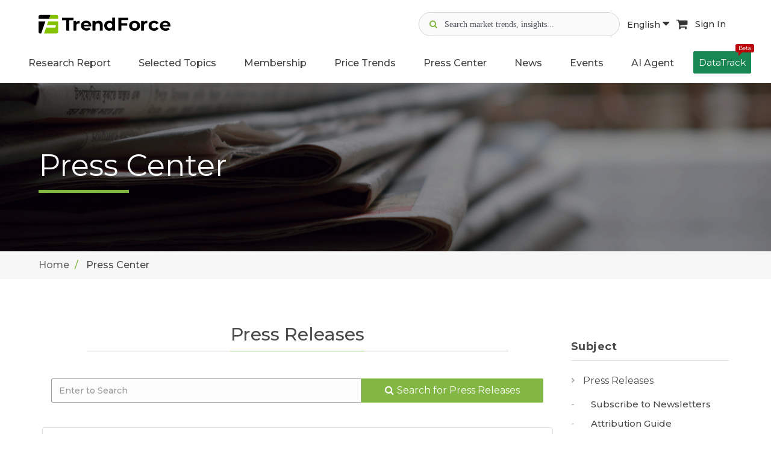

--- FILE ---
content_type: text/html; charset=utf-8
request_url: https://www.google.com/recaptcha/api2/anchor?ar=1&k=6LeXsBYmAAAAACtiRX4fJHLQYceYn-RyZWrUcURv&co=aHR0cHM6Ly93d3cudHJlbmRmb3JjZS5jb206NDQz&hl=en&v=N67nZn4AqZkNcbeMu4prBgzg&size=invisible&anchor-ms=20000&execute-ms=30000&cb=267vy1kts4ra
body_size: 48814
content:
<!DOCTYPE HTML><html dir="ltr" lang="en"><head><meta http-equiv="Content-Type" content="text/html; charset=UTF-8">
<meta http-equiv="X-UA-Compatible" content="IE=edge">
<title>reCAPTCHA</title>
<style type="text/css">
/* cyrillic-ext */
@font-face {
  font-family: 'Roboto';
  font-style: normal;
  font-weight: 400;
  font-stretch: 100%;
  src: url(//fonts.gstatic.com/s/roboto/v48/KFO7CnqEu92Fr1ME7kSn66aGLdTylUAMa3GUBHMdazTgWw.woff2) format('woff2');
  unicode-range: U+0460-052F, U+1C80-1C8A, U+20B4, U+2DE0-2DFF, U+A640-A69F, U+FE2E-FE2F;
}
/* cyrillic */
@font-face {
  font-family: 'Roboto';
  font-style: normal;
  font-weight: 400;
  font-stretch: 100%;
  src: url(//fonts.gstatic.com/s/roboto/v48/KFO7CnqEu92Fr1ME7kSn66aGLdTylUAMa3iUBHMdazTgWw.woff2) format('woff2');
  unicode-range: U+0301, U+0400-045F, U+0490-0491, U+04B0-04B1, U+2116;
}
/* greek-ext */
@font-face {
  font-family: 'Roboto';
  font-style: normal;
  font-weight: 400;
  font-stretch: 100%;
  src: url(//fonts.gstatic.com/s/roboto/v48/KFO7CnqEu92Fr1ME7kSn66aGLdTylUAMa3CUBHMdazTgWw.woff2) format('woff2');
  unicode-range: U+1F00-1FFF;
}
/* greek */
@font-face {
  font-family: 'Roboto';
  font-style: normal;
  font-weight: 400;
  font-stretch: 100%;
  src: url(//fonts.gstatic.com/s/roboto/v48/KFO7CnqEu92Fr1ME7kSn66aGLdTylUAMa3-UBHMdazTgWw.woff2) format('woff2');
  unicode-range: U+0370-0377, U+037A-037F, U+0384-038A, U+038C, U+038E-03A1, U+03A3-03FF;
}
/* math */
@font-face {
  font-family: 'Roboto';
  font-style: normal;
  font-weight: 400;
  font-stretch: 100%;
  src: url(//fonts.gstatic.com/s/roboto/v48/KFO7CnqEu92Fr1ME7kSn66aGLdTylUAMawCUBHMdazTgWw.woff2) format('woff2');
  unicode-range: U+0302-0303, U+0305, U+0307-0308, U+0310, U+0312, U+0315, U+031A, U+0326-0327, U+032C, U+032F-0330, U+0332-0333, U+0338, U+033A, U+0346, U+034D, U+0391-03A1, U+03A3-03A9, U+03B1-03C9, U+03D1, U+03D5-03D6, U+03F0-03F1, U+03F4-03F5, U+2016-2017, U+2034-2038, U+203C, U+2040, U+2043, U+2047, U+2050, U+2057, U+205F, U+2070-2071, U+2074-208E, U+2090-209C, U+20D0-20DC, U+20E1, U+20E5-20EF, U+2100-2112, U+2114-2115, U+2117-2121, U+2123-214F, U+2190, U+2192, U+2194-21AE, U+21B0-21E5, U+21F1-21F2, U+21F4-2211, U+2213-2214, U+2216-22FF, U+2308-230B, U+2310, U+2319, U+231C-2321, U+2336-237A, U+237C, U+2395, U+239B-23B7, U+23D0, U+23DC-23E1, U+2474-2475, U+25AF, U+25B3, U+25B7, U+25BD, U+25C1, U+25CA, U+25CC, U+25FB, U+266D-266F, U+27C0-27FF, U+2900-2AFF, U+2B0E-2B11, U+2B30-2B4C, U+2BFE, U+3030, U+FF5B, U+FF5D, U+1D400-1D7FF, U+1EE00-1EEFF;
}
/* symbols */
@font-face {
  font-family: 'Roboto';
  font-style: normal;
  font-weight: 400;
  font-stretch: 100%;
  src: url(//fonts.gstatic.com/s/roboto/v48/KFO7CnqEu92Fr1ME7kSn66aGLdTylUAMaxKUBHMdazTgWw.woff2) format('woff2');
  unicode-range: U+0001-000C, U+000E-001F, U+007F-009F, U+20DD-20E0, U+20E2-20E4, U+2150-218F, U+2190, U+2192, U+2194-2199, U+21AF, U+21E6-21F0, U+21F3, U+2218-2219, U+2299, U+22C4-22C6, U+2300-243F, U+2440-244A, U+2460-24FF, U+25A0-27BF, U+2800-28FF, U+2921-2922, U+2981, U+29BF, U+29EB, U+2B00-2BFF, U+4DC0-4DFF, U+FFF9-FFFB, U+10140-1018E, U+10190-1019C, U+101A0, U+101D0-101FD, U+102E0-102FB, U+10E60-10E7E, U+1D2C0-1D2D3, U+1D2E0-1D37F, U+1F000-1F0FF, U+1F100-1F1AD, U+1F1E6-1F1FF, U+1F30D-1F30F, U+1F315, U+1F31C, U+1F31E, U+1F320-1F32C, U+1F336, U+1F378, U+1F37D, U+1F382, U+1F393-1F39F, U+1F3A7-1F3A8, U+1F3AC-1F3AF, U+1F3C2, U+1F3C4-1F3C6, U+1F3CA-1F3CE, U+1F3D4-1F3E0, U+1F3ED, U+1F3F1-1F3F3, U+1F3F5-1F3F7, U+1F408, U+1F415, U+1F41F, U+1F426, U+1F43F, U+1F441-1F442, U+1F444, U+1F446-1F449, U+1F44C-1F44E, U+1F453, U+1F46A, U+1F47D, U+1F4A3, U+1F4B0, U+1F4B3, U+1F4B9, U+1F4BB, U+1F4BF, U+1F4C8-1F4CB, U+1F4D6, U+1F4DA, U+1F4DF, U+1F4E3-1F4E6, U+1F4EA-1F4ED, U+1F4F7, U+1F4F9-1F4FB, U+1F4FD-1F4FE, U+1F503, U+1F507-1F50B, U+1F50D, U+1F512-1F513, U+1F53E-1F54A, U+1F54F-1F5FA, U+1F610, U+1F650-1F67F, U+1F687, U+1F68D, U+1F691, U+1F694, U+1F698, U+1F6AD, U+1F6B2, U+1F6B9-1F6BA, U+1F6BC, U+1F6C6-1F6CF, U+1F6D3-1F6D7, U+1F6E0-1F6EA, U+1F6F0-1F6F3, U+1F6F7-1F6FC, U+1F700-1F7FF, U+1F800-1F80B, U+1F810-1F847, U+1F850-1F859, U+1F860-1F887, U+1F890-1F8AD, U+1F8B0-1F8BB, U+1F8C0-1F8C1, U+1F900-1F90B, U+1F93B, U+1F946, U+1F984, U+1F996, U+1F9E9, U+1FA00-1FA6F, U+1FA70-1FA7C, U+1FA80-1FA89, U+1FA8F-1FAC6, U+1FACE-1FADC, U+1FADF-1FAE9, U+1FAF0-1FAF8, U+1FB00-1FBFF;
}
/* vietnamese */
@font-face {
  font-family: 'Roboto';
  font-style: normal;
  font-weight: 400;
  font-stretch: 100%;
  src: url(//fonts.gstatic.com/s/roboto/v48/KFO7CnqEu92Fr1ME7kSn66aGLdTylUAMa3OUBHMdazTgWw.woff2) format('woff2');
  unicode-range: U+0102-0103, U+0110-0111, U+0128-0129, U+0168-0169, U+01A0-01A1, U+01AF-01B0, U+0300-0301, U+0303-0304, U+0308-0309, U+0323, U+0329, U+1EA0-1EF9, U+20AB;
}
/* latin-ext */
@font-face {
  font-family: 'Roboto';
  font-style: normal;
  font-weight: 400;
  font-stretch: 100%;
  src: url(//fonts.gstatic.com/s/roboto/v48/KFO7CnqEu92Fr1ME7kSn66aGLdTylUAMa3KUBHMdazTgWw.woff2) format('woff2');
  unicode-range: U+0100-02BA, U+02BD-02C5, U+02C7-02CC, U+02CE-02D7, U+02DD-02FF, U+0304, U+0308, U+0329, U+1D00-1DBF, U+1E00-1E9F, U+1EF2-1EFF, U+2020, U+20A0-20AB, U+20AD-20C0, U+2113, U+2C60-2C7F, U+A720-A7FF;
}
/* latin */
@font-face {
  font-family: 'Roboto';
  font-style: normal;
  font-weight: 400;
  font-stretch: 100%;
  src: url(//fonts.gstatic.com/s/roboto/v48/KFO7CnqEu92Fr1ME7kSn66aGLdTylUAMa3yUBHMdazQ.woff2) format('woff2');
  unicode-range: U+0000-00FF, U+0131, U+0152-0153, U+02BB-02BC, U+02C6, U+02DA, U+02DC, U+0304, U+0308, U+0329, U+2000-206F, U+20AC, U+2122, U+2191, U+2193, U+2212, U+2215, U+FEFF, U+FFFD;
}
/* cyrillic-ext */
@font-face {
  font-family: 'Roboto';
  font-style: normal;
  font-weight: 500;
  font-stretch: 100%;
  src: url(//fonts.gstatic.com/s/roboto/v48/KFO7CnqEu92Fr1ME7kSn66aGLdTylUAMa3GUBHMdazTgWw.woff2) format('woff2');
  unicode-range: U+0460-052F, U+1C80-1C8A, U+20B4, U+2DE0-2DFF, U+A640-A69F, U+FE2E-FE2F;
}
/* cyrillic */
@font-face {
  font-family: 'Roboto';
  font-style: normal;
  font-weight: 500;
  font-stretch: 100%;
  src: url(//fonts.gstatic.com/s/roboto/v48/KFO7CnqEu92Fr1ME7kSn66aGLdTylUAMa3iUBHMdazTgWw.woff2) format('woff2');
  unicode-range: U+0301, U+0400-045F, U+0490-0491, U+04B0-04B1, U+2116;
}
/* greek-ext */
@font-face {
  font-family: 'Roboto';
  font-style: normal;
  font-weight: 500;
  font-stretch: 100%;
  src: url(//fonts.gstatic.com/s/roboto/v48/KFO7CnqEu92Fr1ME7kSn66aGLdTylUAMa3CUBHMdazTgWw.woff2) format('woff2');
  unicode-range: U+1F00-1FFF;
}
/* greek */
@font-face {
  font-family: 'Roboto';
  font-style: normal;
  font-weight: 500;
  font-stretch: 100%;
  src: url(//fonts.gstatic.com/s/roboto/v48/KFO7CnqEu92Fr1ME7kSn66aGLdTylUAMa3-UBHMdazTgWw.woff2) format('woff2');
  unicode-range: U+0370-0377, U+037A-037F, U+0384-038A, U+038C, U+038E-03A1, U+03A3-03FF;
}
/* math */
@font-face {
  font-family: 'Roboto';
  font-style: normal;
  font-weight: 500;
  font-stretch: 100%;
  src: url(//fonts.gstatic.com/s/roboto/v48/KFO7CnqEu92Fr1ME7kSn66aGLdTylUAMawCUBHMdazTgWw.woff2) format('woff2');
  unicode-range: U+0302-0303, U+0305, U+0307-0308, U+0310, U+0312, U+0315, U+031A, U+0326-0327, U+032C, U+032F-0330, U+0332-0333, U+0338, U+033A, U+0346, U+034D, U+0391-03A1, U+03A3-03A9, U+03B1-03C9, U+03D1, U+03D5-03D6, U+03F0-03F1, U+03F4-03F5, U+2016-2017, U+2034-2038, U+203C, U+2040, U+2043, U+2047, U+2050, U+2057, U+205F, U+2070-2071, U+2074-208E, U+2090-209C, U+20D0-20DC, U+20E1, U+20E5-20EF, U+2100-2112, U+2114-2115, U+2117-2121, U+2123-214F, U+2190, U+2192, U+2194-21AE, U+21B0-21E5, U+21F1-21F2, U+21F4-2211, U+2213-2214, U+2216-22FF, U+2308-230B, U+2310, U+2319, U+231C-2321, U+2336-237A, U+237C, U+2395, U+239B-23B7, U+23D0, U+23DC-23E1, U+2474-2475, U+25AF, U+25B3, U+25B7, U+25BD, U+25C1, U+25CA, U+25CC, U+25FB, U+266D-266F, U+27C0-27FF, U+2900-2AFF, U+2B0E-2B11, U+2B30-2B4C, U+2BFE, U+3030, U+FF5B, U+FF5D, U+1D400-1D7FF, U+1EE00-1EEFF;
}
/* symbols */
@font-face {
  font-family: 'Roboto';
  font-style: normal;
  font-weight: 500;
  font-stretch: 100%;
  src: url(//fonts.gstatic.com/s/roboto/v48/KFO7CnqEu92Fr1ME7kSn66aGLdTylUAMaxKUBHMdazTgWw.woff2) format('woff2');
  unicode-range: U+0001-000C, U+000E-001F, U+007F-009F, U+20DD-20E0, U+20E2-20E4, U+2150-218F, U+2190, U+2192, U+2194-2199, U+21AF, U+21E6-21F0, U+21F3, U+2218-2219, U+2299, U+22C4-22C6, U+2300-243F, U+2440-244A, U+2460-24FF, U+25A0-27BF, U+2800-28FF, U+2921-2922, U+2981, U+29BF, U+29EB, U+2B00-2BFF, U+4DC0-4DFF, U+FFF9-FFFB, U+10140-1018E, U+10190-1019C, U+101A0, U+101D0-101FD, U+102E0-102FB, U+10E60-10E7E, U+1D2C0-1D2D3, U+1D2E0-1D37F, U+1F000-1F0FF, U+1F100-1F1AD, U+1F1E6-1F1FF, U+1F30D-1F30F, U+1F315, U+1F31C, U+1F31E, U+1F320-1F32C, U+1F336, U+1F378, U+1F37D, U+1F382, U+1F393-1F39F, U+1F3A7-1F3A8, U+1F3AC-1F3AF, U+1F3C2, U+1F3C4-1F3C6, U+1F3CA-1F3CE, U+1F3D4-1F3E0, U+1F3ED, U+1F3F1-1F3F3, U+1F3F5-1F3F7, U+1F408, U+1F415, U+1F41F, U+1F426, U+1F43F, U+1F441-1F442, U+1F444, U+1F446-1F449, U+1F44C-1F44E, U+1F453, U+1F46A, U+1F47D, U+1F4A3, U+1F4B0, U+1F4B3, U+1F4B9, U+1F4BB, U+1F4BF, U+1F4C8-1F4CB, U+1F4D6, U+1F4DA, U+1F4DF, U+1F4E3-1F4E6, U+1F4EA-1F4ED, U+1F4F7, U+1F4F9-1F4FB, U+1F4FD-1F4FE, U+1F503, U+1F507-1F50B, U+1F50D, U+1F512-1F513, U+1F53E-1F54A, U+1F54F-1F5FA, U+1F610, U+1F650-1F67F, U+1F687, U+1F68D, U+1F691, U+1F694, U+1F698, U+1F6AD, U+1F6B2, U+1F6B9-1F6BA, U+1F6BC, U+1F6C6-1F6CF, U+1F6D3-1F6D7, U+1F6E0-1F6EA, U+1F6F0-1F6F3, U+1F6F7-1F6FC, U+1F700-1F7FF, U+1F800-1F80B, U+1F810-1F847, U+1F850-1F859, U+1F860-1F887, U+1F890-1F8AD, U+1F8B0-1F8BB, U+1F8C0-1F8C1, U+1F900-1F90B, U+1F93B, U+1F946, U+1F984, U+1F996, U+1F9E9, U+1FA00-1FA6F, U+1FA70-1FA7C, U+1FA80-1FA89, U+1FA8F-1FAC6, U+1FACE-1FADC, U+1FADF-1FAE9, U+1FAF0-1FAF8, U+1FB00-1FBFF;
}
/* vietnamese */
@font-face {
  font-family: 'Roboto';
  font-style: normal;
  font-weight: 500;
  font-stretch: 100%;
  src: url(//fonts.gstatic.com/s/roboto/v48/KFO7CnqEu92Fr1ME7kSn66aGLdTylUAMa3OUBHMdazTgWw.woff2) format('woff2');
  unicode-range: U+0102-0103, U+0110-0111, U+0128-0129, U+0168-0169, U+01A0-01A1, U+01AF-01B0, U+0300-0301, U+0303-0304, U+0308-0309, U+0323, U+0329, U+1EA0-1EF9, U+20AB;
}
/* latin-ext */
@font-face {
  font-family: 'Roboto';
  font-style: normal;
  font-weight: 500;
  font-stretch: 100%;
  src: url(//fonts.gstatic.com/s/roboto/v48/KFO7CnqEu92Fr1ME7kSn66aGLdTylUAMa3KUBHMdazTgWw.woff2) format('woff2');
  unicode-range: U+0100-02BA, U+02BD-02C5, U+02C7-02CC, U+02CE-02D7, U+02DD-02FF, U+0304, U+0308, U+0329, U+1D00-1DBF, U+1E00-1E9F, U+1EF2-1EFF, U+2020, U+20A0-20AB, U+20AD-20C0, U+2113, U+2C60-2C7F, U+A720-A7FF;
}
/* latin */
@font-face {
  font-family: 'Roboto';
  font-style: normal;
  font-weight: 500;
  font-stretch: 100%;
  src: url(//fonts.gstatic.com/s/roboto/v48/KFO7CnqEu92Fr1ME7kSn66aGLdTylUAMa3yUBHMdazQ.woff2) format('woff2');
  unicode-range: U+0000-00FF, U+0131, U+0152-0153, U+02BB-02BC, U+02C6, U+02DA, U+02DC, U+0304, U+0308, U+0329, U+2000-206F, U+20AC, U+2122, U+2191, U+2193, U+2212, U+2215, U+FEFF, U+FFFD;
}
/* cyrillic-ext */
@font-face {
  font-family: 'Roboto';
  font-style: normal;
  font-weight: 900;
  font-stretch: 100%;
  src: url(//fonts.gstatic.com/s/roboto/v48/KFO7CnqEu92Fr1ME7kSn66aGLdTylUAMa3GUBHMdazTgWw.woff2) format('woff2');
  unicode-range: U+0460-052F, U+1C80-1C8A, U+20B4, U+2DE0-2DFF, U+A640-A69F, U+FE2E-FE2F;
}
/* cyrillic */
@font-face {
  font-family: 'Roboto';
  font-style: normal;
  font-weight: 900;
  font-stretch: 100%;
  src: url(//fonts.gstatic.com/s/roboto/v48/KFO7CnqEu92Fr1ME7kSn66aGLdTylUAMa3iUBHMdazTgWw.woff2) format('woff2');
  unicode-range: U+0301, U+0400-045F, U+0490-0491, U+04B0-04B1, U+2116;
}
/* greek-ext */
@font-face {
  font-family: 'Roboto';
  font-style: normal;
  font-weight: 900;
  font-stretch: 100%;
  src: url(//fonts.gstatic.com/s/roboto/v48/KFO7CnqEu92Fr1ME7kSn66aGLdTylUAMa3CUBHMdazTgWw.woff2) format('woff2');
  unicode-range: U+1F00-1FFF;
}
/* greek */
@font-face {
  font-family: 'Roboto';
  font-style: normal;
  font-weight: 900;
  font-stretch: 100%;
  src: url(//fonts.gstatic.com/s/roboto/v48/KFO7CnqEu92Fr1ME7kSn66aGLdTylUAMa3-UBHMdazTgWw.woff2) format('woff2');
  unicode-range: U+0370-0377, U+037A-037F, U+0384-038A, U+038C, U+038E-03A1, U+03A3-03FF;
}
/* math */
@font-face {
  font-family: 'Roboto';
  font-style: normal;
  font-weight: 900;
  font-stretch: 100%;
  src: url(//fonts.gstatic.com/s/roboto/v48/KFO7CnqEu92Fr1ME7kSn66aGLdTylUAMawCUBHMdazTgWw.woff2) format('woff2');
  unicode-range: U+0302-0303, U+0305, U+0307-0308, U+0310, U+0312, U+0315, U+031A, U+0326-0327, U+032C, U+032F-0330, U+0332-0333, U+0338, U+033A, U+0346, U+034D, U+0391-03A1, U+03A3-03A9, U+03B1-03C9, U+03D1, U+03D5-03D6, U+03F0-03F1, U+03F4-03F5, U+2016-2017, U+2034-2038, U+203C, U+2040, U+2043, U+2047, U+2050, U+2057, U+205F, U+2070-2071, U+2074-208E, U+2090-209C, U+20D0-20DC, U+20E1, U+20E5-20EF, U+2100-2112, U+2114-2115, U+2117-2121, U+2123-214F, U+2190, U+2192, U+2194-21AE, U+21B0-21E5, U+21F1-21F2, U+21F4-2211, U+2213-2214, U+2216-22FF, U+2308-230B, U+2310, U+2319, U+231C-2321, U+2336-237A, U+237C, U+2395, U+239B-23B7, U+23D0, U+23DC-23E1, U+2474-2475, U+25AF, U+25B3, U+25B7, U+25BD, U+25C1, U+25CA, U+25CC, U+25FB, U+266D-266F, U+27C0-27FF, U+2900-2AFF, U+2B0E-2B11, U+2B30-2B4C, U+2BFE, U+3030, U+FF5B, U+FF5D, U+1D400-1D7FF, U+1EE00-1EEFF;
}
/* symbols */
@font-face {
  font-family: 'Roboto';
  font-style: normal;
  font-weight: 900;
  font-stretch: 100%;
  src: url(//fonts.gstatic.com/s/roboto/v48/KFO7CnqEu92Fr1ME7kSn66aGLdTylUAMaxKUBHMdazTgWw.woff2) format('woff2');
  unicode-range: U+0001-000C, U+000E-001F, U+007F-009F, U+20DD-20E0, U+20E2-20E4, U+2150-218F, U+2190, U+2192, U+2194-2199, U+21AF, U+21E6-21F0, U+21F3, U+2218-2219, U+2299, U+22C4-22C6, U+2300-243F, U+2440-244A, U+2460-24FF, U+25A0-27BF, U+2800-28FF, U+2921-2922, U+2981, U+29BF, U+29EB, U+2B00-2BFF, U+4DC0-4DFF, U+FFF9-FFFB, U+10140-1018E, U+10190-1019C, U+101A0, U+101D0-101FD, U+102E0-102FB, U+10E60-10E7E, U+1D2C0-1D2D3, U+1D2E0-1D37F, U+1F000-1F0FF, U+1F100-1F1AD, U+1F1E6-1F1FF, U+1F30D-1F30F, U+1F315, U+1F31C, U+1F31E, U+1F320-1F32C, U+1F336, U+1F378, U+1F37D, U+1F382, U+1F393-1F39F, U+1F3A7-1F3A8, U+1F3AC-1F3AF, U+1F3C2, U+1F3C4-1F3C6, U+1F3CA-1F3CE, U+1F3D4-1F3E0, U+1F3ED, U+1F3F1-1F3F3, U+1F3F5-1F3F7, U+1F408, U+1F415, U+1F41F, U+1F426, U+1F43F, U+1F441-1F442, U+1F444, U+1F446-1F449, U+1F44C-1F44E, U+1F453, U+1F46A, U+1F47D, U+1F4A3, U+1F4B0, U+1F4B3, U+1F4B9, U+1F4BB, U+1F4BF, U+1F4C8-1F4CB, U+1F4D6, U+1F4DA, U+1F4DF, U+1F4E3-1F4E6, U+1F4EA-1F4ED, U+1F4F7, U+1F4F9-1F4FB, U+1F4FD-1F4FE, U+1F503, U+1F507-1F50B, U+1F50D, U+1F512-1F513, U+1F53E-1F54A, U+1F54F-1F5FA, U+1F610, U+1F650-1F67F, U+1F687, U+1F68D, U+1F691, U+1F694, U+1F698, U+1F6AD, U+1F6B2, U+1F6B9-1F6BA, U+1F6BC, U+1F6C6-1F6CF, U+1F6D3-1F6D7, U+1F6E0-1F6EA, U+1F6F0-1F6F3, U+1F6F7-1F6FC, U+1F700-1F7FF, U+1F800-1F80B, U+1F810-1F847, U+1F850-1F859, U+1F860-1F887, U+1F890-1F8AD, U+1F8B0-1F8BB, U+1F8C0-1F8C1, U+1F900-1F90B, U+1F93B, U+1F946, U+1F984, U+1F996, U+1F9E9, U+1FA00-1FA6F, U+1FA70-1FA7C, U+1FA80-1FA89, U+1FA8F-1FAC6, U+1FACE-1FADC, U+1FADF-1FAE9, U+1FAF0-1FAF8, U+1FB00-1FBFF;
}
/* vietnamese */
@font-face {
  font-family: 'Roboto';
  font-style: normal;
  font-weight: 900;
  font-stretch: 100%;
  src: url(//fonts.gstatic.com/s/roboto/v48/KFO7CnqEu92Fr1ME7kSn66aGLdTylUAMa3OUBHMdazTgWw.woff2) format('woff2');
  unicode-range: U+0102-0103, U+0110-0111, U+0128-0129, U+0168-0169, U+01A0-01A1, U+01AF-01B0, U+0300-0301, U+0303-0304, U+0308-0309, U+0323, U+0329, U+1EA0-1EF9, U+20AB;
}
/* latin-ext */
@font-face {
  font-family: 'Roboto';
  font-style: normal;
  font-weight: 900;
  font-stretch: 100%;
  src: url(//fonts.gstatic.com/s/roboto/v48/KFO7CnqEu92Fr1ME7kSn66aGLdTylUAMa3KUBHMdazTgWw.woff2) format('woff2');
  unicode-range: U+0100-02BA, U+02BD-02C5, U+02C7-02CC, U+02CE-02D7, U+02DD-02FF, U+0304, U+0308, U+0329, U+1D00-1DBF, U+1E00-1E9F, U+1EF2-1EFF, U+2020, U+20A0-20AB, U+20AD-20C0, U+2113, U+2C60-2C7F, U+A720-A7FF;
}
/* latin */
@font-face {
  font-family: 'Roboto';
  font-style: normal;
  font-weight: 900;
  font-stretch: 100%;
  src: url(//fonts.gstatic.com/s/roboto/v48/KFO7CnqEu92Fr1ME7kSn66aGLdTylUAMa3yUBHMdazQ.woff2) format('woff2');
  unicode-range: U+0000-00FF, U+0131, U+0152-0153, U+02BB-02BC, U+02C6, U+02DA, U+02DC, U+0304, U+0308, U+0329, U+2000-206F, U+20AC, U+2122, U+2191, U+2193, U+2212, U+2215, U+FEFF, U+FFFD;
}

</style>
<link rel="stylesheet" type="text/css" href="https://www.gstatic.com/recaptcha/releases/N67nZn4AqZkNcbeMu4prBgzg/styles__ltr.css">
<script nonce="xBd6yDVuVoL6FhUV2jSoag" type="text/javascript">window['__recaptcha_api'] = 'https://www.google.com/recaptcha/api2/';</script>
<script type="text/javascript" src="https://www.gstatic.com/recaptcha/releases/N67nZn4AqZkNcbeMu4prBgzg/recaptcha__en.js" nonce="xBd6yDVuVoL6FhUV2jSoag">
      
    </script></head>
<body><div id="rc-anchor-alert" class="rc-anchor-alert"></div>
<input type="hidden" id="recaptcha-token" value="[base64]">
<script type="text/javascript" nonce="xBd6yDVuVoL6FhUV2jSoag">
      recaptcha.anchor.Main.init("[\x22ainput\x22,[\x22bgdata\x22,\x22\x22,\[base64]/[base64]/MjU1Ong/[base64]/[base64]/[base64]/[base64]/[base64]/[base64]/[base64]/[base64]/[base64]/[base64]/[base64]/[base64]/[base64]/[base64]/[base64]\\u003d\x22,\[base64]\x22,\[base64]/Do8OxdMOKw6rDgcOhw5DDtFQuw6PCjTbDsBLCqx1zw5YZw6zDrMOmwpnDq8OLU8KKw6TDk8OcwobDv1JFQgnCu8KMcMOVwo9MQGZpw45NF0TDnMOGw6jDlsOrJ0TCkBrDtnDClsOpwooYQAjDjMOVw7x5w43Dk04FLsK9w6ExPwPDonZQwq/Cs8OlEcKSRcKrw4YBQ8Olw4XDt8O0w5tocsKfw7bDnxhoc8K9wqDCmm7CoMKQWXVkZ8ORJsKUw4t7CMKjwpojeFAiw7sewr07w4/CsjzDrMKXB104woUQw5gfwoguw51FNsKTccK+RcOVwo4+w5ozwo3DpG9Ewpxrw7nCuiHCnDY6bgtuw6ddLsKFwrLCusO6wp7Dg8KQw7U3wqdsw5J+w6kpw5LCgGTCtsKKJsK/[base64]/McOqwpDDosKQwpDCvnDDj8OHDcKHw6nDsMKpb8KxMcK2w6VoE3MWw4HCoEHCq8O1eVbDnWnCn349w4/Dqi1BE8KVwozCo1bCsw5rw7ErwrPCh0DCkwLDhWDDhsKOBsOTw7VRfsOdKUjDtMORw5XDrHgFFsOQworDgUjCjn1/E8KHYkjDqsKJfD3ClyzDiMKcAcO6wqRYJT3Cux3CnipLw7fDuEXDmMOrwpYQHzthWgxgKB4DF8O0w4spQHjDl8OFw53DosOTw6LDm0/[base64]/CjsOKw6FjwrZkVSPDuMKVQ1rCki1ywodJWMKvwpXCqcKiw7LDgMOCw750w4taw6vDmcKVGcKJwrDDjnh6YX/ChsOlw6RRw7IdwoVAwrrCgAkkdix1Hm5mbMOHIsOFeMKMwoPClMKnSsOyw7dawq5Pw4UAADPCgiQAfS7CpinCnsKew5PCiXVmcsOZw7fCv8KSaMORw4DCjHRMwqHCqG8Bw6dJG8K7BhvCi3AUdMOOFsKhMsKuw58awq0wW8O/w4/CvMOgeAnDo8Kbw5zDgMKmw51ywoUcen4/wp7DoEgpEsKdRcKOb8OLw40hZRTCr1B0M292wp3Ci8Ogw6NwRMKqBBVqGlsCb8OTeTMyNsKrXsO8SVEkbcKNwo3CisOEwo7ChcKzRxbDs8KrwrvCmDY/w4JZwoTDkQjDi3rDkMO7w4vCpEMSXm9KwqxXJUzDr3fCgUtzKUpgF8K3fMO4wqTCvXswbx/CgsO0wpzDii7DocKGw4LCl0Z1w4hYX8OxNwFcTsOtdMOww4PCoxLCnnwvKmfCu8KDGiF7el1Ew63Dg8OXHMOkwooFw50pR3E9VMKYRcKjw4rDoMOaKMOQwqBJwrbDgzbCuMOtw47CogNJw5MXwr/DscKqFnwuBsOMP8O/fsOcwpFLw74uMhfDkXcmVsKKwoAswpXDoivCpDzDjhrCvMKLwr/CkMOhOg43d8OVw7XDrsOow4nCusOrKkfCv0TCgsO3WsKywoJ5wqfCh8Kcw5xWw58OSiMow6bCt8OxDMORw7Nnwo3DkX/Cjh3CpMO6w4XDsMOHP8KywqE1w7LCm8OBwoliwrHDqy3CpjzDtnRSwoTCkGrDojB1C8KrZsKhwoRwwo3DmcOsEcKFKEA3WsK9w6DDkMODw4rDucK3w7zCrsOAHcKuYRHCgGrDi8Obwo/ClcOQw7zCscKjDMOWw5IvfUdhB0/DgMOBG8O2wrRKw4AMw43DjMKww4IwwpzDq8KwesOmw7JNw4QzMcO+eyPCiVrCs0Rkw4bCisKSFAjCq187IUTCo8K4VMOMwq9iw6XDisOjBAF0G8OrE2dKeMOOe3LDmCJFw7zCgUJEwqXCvAzCnzA/wropwpbDl8OTwqXCryACWMOfWcK4Sy13TRPDuDzCssKtwoXDijtDw4LDrcKZJ8K5G8Ojd8K3wq3CiUjDhsOkw6pLw7lFwrzCnBzCjAQYG8OKw7nCl8K1wqc+TMOcwozCisOBDBPDgjvDuw7Djnk3WnHCncObwrNdCnDDoX5RDHIPwqFRw6/CiDh7ScOjw4pHVsKXTgMHw7EIa8KRw44gwr96L0x4YMOKwqZfcEjDnMKsKsK/w4MbKcOIwqk3IUTDo1PCtRnDmDfDsUJow5cFasO8wrI8w4kLakLCkcOKV8OMw63DjAbDmQRjw6nDnF3DuhTChsOew63CsxZPYX/DlcOVwrNkwpFNUcKUOWHClMK7wobDlhw0OH/DuMOMw5BzT3nCt8Omw7pGw5zDjsKNT3JBGMK2w6lKw6/DvsOALsKbw7DDosKXw45fcXF0woTCrCjCmcKewonCn8K/OsO+wprCs3VewobCo0AywrLCv1R2woMtwo3DpH8ew7Ubw7jCkcOdVxTDhWDDngvChgM+w7zDtEXDggrDqGHCn8KLw47Dp3YSdcKBwrPCmAxEwo7DuwLCuAHDpcK3aMKnZmzCqsOvw4jDrEbDlyIrw5plw7zDqsKpLsKMRcOvWcOqwpp1w5VjwqI5wog6wp/Dim/DpsO6wprDhsK8wofDusOgwokRATfDjSR6w6ACasOrw7ZED8OjRz1Nw6Qawq1pwoHDoVXDgjPDqHXDlkgifS5yGcK0UFTCs8OjwrtaBMONB8OAw7TCnmTCh8O6T8O/w4E5wp0/EyUrw6NowpMXEcO0bsOocUZLwqDDssOawqjCsMOSS8OUw6LDnsO4ZMK3H2vDnG3DuwvCjTbDtMOFwojDgMOSwo3CsSFbMQwMecKgw47ChwsQwqVtei7DgGPCpMKhwpPCgA3DjEnCtMKJw5/[base64]/CphMiwqTDicKfXMOywoRUPMK5wopBcsKdw594WsKvBcOLWAdWworDoQDDr8OvLsKwwpXCvcO6wp01w7XCtXHCocOpw4rCnmvDicKmwrJLw6vDhgwEw6l9BSbDjMKZwr/Cgj4TdcOHZcKoLUZ9IEfCk8OGw4nCqcKJwphZwqXDsMONYBg0wp/[base64]/DtMKhw5sBwpfCscOKXMOHwqwCa8KAesO5w7k3wp1aw6fClcK8w7sPw43Ds8KkwqjDgsKAEMO8w6oWE1phUsKrblXCv27CkzHDi8O6VXw2wqtRw54hw5HCqwZvw6rCoMKmwocvNsKzwqrDjhwSw4d+QEjDk38/[base64]/IcK+w4s9IMOaw69Owq54K24rwpDCssO3w6wsccORwoXCjgQfGMOOw4UWA8KKwpNtHsOxwofChkfCpcOqdcKKC0PDjmMfw6LCpxzDqWA0wqJkYlYxRzpaw7BwTCduw7DDuwVhL8O7RMOkDRl/[base64]/Dn8Kmw4d3HnrDqsKNAcOedsKOw4vCrsOMMVTDhggtHMK7bsOUwozCuVsXLDsEFsOLX8KAJMKFwoZKwqvCu8KnFArCjcKnwoV3wpI1w6jCrGMPw5ElYlgXw7rCrx4MenxYw7TDu2BKY2/DmMKlehTDoMKpwoYGw48QdsOwfCVBRcOJHFJcw69nwrEAw4vDo8ORwrR3GSRGwq9QKcOmwp7CnUVGeAdSw4QyCzDCmMKtwppiwog7wojDscKSw4M1w5Bpw4TDpsKMw5nCm0/Dp8O+dwdTLGVywpZmwrJHXcOtw5jClwQ/OxDCh8KAwrtDwpAxbcK3w71ufXTClQxZwpsNwqHCnDfChCccw6vDml/DgRHCpsOuw6oPESkiw7ZvGcO4Y8Khw4/DkU7CoTXCiynClMOQw5LDhcKeRsKpVsOqw4pSwrsgO0BwdMOCFcO5wpUud01SL1g6f8OxNnRYZQLDgcKVwpAuwooCBBbDrMOCZcOZD8Khw6fDq8KIMHBmw7DDqQZYwoliNMKFUMKMwoLCpmDCgcK1XMKMwpRpZyrDlsOAw4BBw4EJw6PCncOme8K3dQ4LQ8K/w7HCm8O9wqgvXMO8w43CrsKEZXVsbcKSw4EVwr0FdcO5w7Iiw5dwecOyw5s7wqFKIcOpwqM5w77DiA7DsEjCncKEw60XwonDoCbDlgh3TMK1w5NTwoLCtcK/[base64]/Ch8KHDMOdwqPDtmxcKQ/CjsKuw6rCpcK8YidLRxM5dcO1w6zCrMKjw5/[base64]/CvVkMO8Kyw5HCjsKuw7DCusK+w7jDj8Kyw6bCrcKiw7ZJw5MwJsO0ScOMw6ZLw4jCsgFLB1IWb8OUMj4yTcKoNDzDjRN8cHcTwoXDm8OCw7bCtcKDSsOjZMKeWUBAwo9Wwq3ChhYSfMKYT33DoG3DhsKCJG/DocKkFMORYC9FPMOJDcOtIXTDug1iwq8Rwrw8AcOIw5bCncOZwqTCg8OQw44hwpJgwp3CoW7CkMKBwrrCqxPDusOGwowSP8KFKzXCk8O3NsK0KcKswozCuXTCiMKPdsKzP3B2wrPCrMKTwo0UW8KxwoTCszLDsMOVJMOYwoUvwq7ClMOTw7/Cqy9Awpc/[base64]/w7XCtAMbfMOBIQ/DsjJnw7jCvcOdYsOlwrjDuyDClsKUwqZaH8K/wrPDp8OfOgMCZcKiw5nCkEE3WERVw7LDjcKpw4MNIwLCscK/w77DqcK1wq7CnD4Hw65Ew4HDkwvDtMK7aCwWNGczw51oR8KBw5RyJlLDrsKrwoTDk3A6EcKwesK3w7ggw4M3B8KINUvDqitVXcO0w4hCwr0yWnFAwrkNc33CpC/Dv8K2w5pIVsKJbEPDqcOCwpzCvxnCmcORw57Do8Ofe8OnB3fDrsO8w4vDmSVffETDvGzCmQ3DlsKQTXZ1dcK8OsOYFnF8Aissw6dLehfCvGpwHmJDOcOYXiXCiMOlwoTDgDcqL8OdTxfChiHDhcO1DWdfw5pJNGbCu1YYw5nDtC7DqcKgWj/CqsOtw4geJ8O0CcOaW3DDih8XworDmD/Cg8KnwrfDqMKFOl19wqYOwq0bHcOBKMOkwqnCsX1zw5bDgQpmw5vDsm/CoGEDwp5ZS8OWbcKewo07aj3DiDZdDMKnAmbCoMKOw4prwrxpw54Owo7DhMK8w7fCv3bChnlRIsO2dFR0OVLDo2h4wrDCpS/DsMOGExR6w6NkLRwDw4/CtMKxOWfCqFQhe8OEBsK3DsKmQsOswrFVw6bCpiMqY2/[base64]/[base64]/DqsKTwrNwwrLCpMOZfjlpwpbDuFpFfh/[base64]/L3PDt0zCvsOFw4zDhsK4JSXCn8OyUsKdwqXDsnvDisOrUMKTPkxpSioiEcKPwoXCuE/Do8O+JMO+wpPCkDTDpcOswr8DwpcRw5UfF8K1CAfCtMKIw73CpcKdw5RGw7Y6fxbCqGdFWsOiw4XCikjDqMOuTMO6bsKvw5dJw6PDmCLDv1ZaRcKZT8OfEEJxGsKSScOWwppdHsOSXTjDqsK9w4zDnMKya3rDhxQgEsKjKwTCjcOWw5ldwqs/CS9aT8KyDsKdw5/CicO3w6jCncOWw5nCrGrDi8KxwqNaRRTDj3zCp8KeL8O7w67DkSFNw6vCtWspwprCuw7DnhAhRsOowosDw6p1w4LCucOxwovClnB4WibDh8OIX21rUsK+w689MW/Cn8OAwqHDsSZKw64RVUQTwq8Dw5vCocKCwp8wwo/Cp8OHwpZwwoISw61bC2fDiQl/[base64]/DsxlMw6jDlhxPw6bDvAnCoGQxwrFbc0d6wpMew7tyAjLCs3l3UcKAw6ITwq7CuMK3BsKnPsK8w67Dh8OYAGFVw7nDq8KMw6dww4bCj0vChMO6w7lMwo9gw7/DpMOIw5UaSRzDoggEwr8Xw5bDisOFw7k2CXRWwqRvw7bCoyrCksOiw6AKwrhyw5woY8OLw7HCkFRxwqMTYGcPw6TDpU/Cty5Zw6R7w7LCtl3CiDbDmMOUw6x5AsOVw47CnQkxIMO8w68cw75PesKBcsKGw4pHSzsiwoY4wpcMLAhzw5YOw5Vxwp0Bw6EhADI9QzJkw5ceBwh8K8O8TzTDsVpUN2xNw6thZMKCVhnDkFLDpxtYU3bDmsOawoE9Zn7CvA/[base64]/DscOdMMO8K8KdSwJ+PCvCisKzBjXDncKXw63Cj8KrRyjCploNLcKzYFvDpsOdw71xNcK6w4ZZJ8KENcKJw7DDhMKewq/CkcO+w5wIfcKIwrEkICsiw4bCk8OWMA5hbwllwqUAwr1gUcOZY8Kmw71WD8K4wqMUw5ZmworClkIbw4tMwp4lFVFIwrTDqnQRFsOzw4MJw7c7w4EOWcOjw5LCh8K2w7gSJMOYC07ClS/DrcKBw5vDm3fCrhTDkcOJw5TDojDDrDLClzbDhsKDw5vCjsKcCcOQw7IbZcK4P8KtGsOnPMKfw4MWw4Ycw4zDiMOowplhDsOyw63DvjkxWMKKw6V8wpYow4FGw4tvTsORVsO7HMOTcREmNip9ZQXDiQTDhsOaB8OCwq9hSCk6OcOowrrDpS/DuFZVH8K1w7PCk8O+w4fDssKLLMO9w53DtQXDpMOowrXCvG8OPcOMwqdtwpgOwrxPwqcKwoV0wpx6Fmx/BsKgGsKbwqtuSMK9wrvDmMKew7DCvsKXGsKrODTDmsKFUQdbM8O0XgDDrsK7QMOWGxhYBcOTQ1k7wqbDuCEnCcKow74jw6zDgcKMwqXCsMOvw47CoADDmW3ClMK3PisYWHI5wpDCkBPDnkDCqQ7Cn8Kxw5w6woMlw5NIBm9eLy/ClF03wo8Mw4EWw7vDmTLDgQDCrcKpDndKw6LCvsOkw4nCmiPCk8KDTsOUw79ewrMednJvYsKUw5zDgcK3wqrCucKrfMO7ZhbDkzpkwrrCuMOOJMK3w5VGwqNCJsOFw4xtTibCv8Oywox3TcKbIWDCo8OJdxssdyQgQWLCvDlxKxjDuMKeCEVqbcOHT8Kzw7/CvTDCrsOAw68qw73ClQ7CgcKkG2jCqMKaRMKUKiHDh2fDn0hgwr1uwopYwpPCnUvDksK6a0vCjsOrOGPDsCvDtWE/w4zChi9nwoMiwqvChB4bwrYpN8KzX8KCw5/DmiQBw73CssO0cMOkwr14w74hwqPDuiUKJFjCum/[base64]/CiMKBdMOuDSzDqsKbcMKbIgQRwqIUM8K7eVsLwp83Xz4BwpoOwpkVVcKpI8Ohw6VrekTDn2bCtzozwpzDqcO3woVARMOTw5PDtijCrDDDm2kGD8Knw53DvSnDvcK4eMK/B8KswqwOwpxKfj9PHEDDiMOmEizDmMOLwoXCgMOPFG82ccKRw5Ipwq3Cum91ZSdNwpYSw6s7JUd0fcOmw6RFGiPCilbCkHkCwpHDisKtw6c7w53DrDdiwpTCj8KYYsO/[base64]/w7I9NcKqwp1nU8ORw5lFw5BSwpYWwqfCmsOoA8K7w7TCpwxPwrtWw7AxfCBAw7bDp8KawrbDkyPCo8OSKMKDw6I/[base64]/CklTDvAnDgEttRsO9bnRwZcKnw5jCvcK/ZW3CjjnDuRPCgcKFw79ywrc8dsOcw7rDq8Oew78/[base64]/Du0TCq8Ozw7JbwpvCt8K2V8KvYE/[base64]/CpRTCo2/CvXjCocK0Hj1Rw5V4wrdbUcKAUcORPzsOZ07Cr2TCkiTDlkvCv1vDkMOwwrdpwpXCmMOvOn7DrhPCr8K+MHfDiHrCssOuw4c3D8OCPEM1woDCvWvDi0/[base64]/Dh8KOw5grGhnCsMOMw5E/TB7DhMO9WUopwqgiJ2JBJMKqw53DscOWwoJWw5ETGwfCqV1SKsKzw5FfecKOwqsawohffsKRwrIHTAcmw5k6dMOnw6RBwpbCusKsOF7CmsKibwkcw60Xw41AaS3CncOzHgDDsCI0Tm8odBRLw5BsTmfDvUjDqMOyUBI5V8KqAsKEwpNBdjDCim/Ds3Qdw4cPaCHDr8O7wqLCvQHDicOHIsOTwqkEBzN0NBfDtxF3wpHDn8O5VBTDhcKjFSp2IsO/w6PDtsKAw4HCgBzCjcKeNnfCqMKmw4wuwo3Cqz/Cp8KZCsOJw4oEJVdcwq3CsBcYfSzClCEeTBBMw5EGw7HDlMO4w6UXIhwzLWsBwpDDm1jCsWcwaMKoDjLCmsOabw3DrynCqsOFcgpDJsKfw5bDvRkqw5DDgcKObcKRw6jDqMOAw7FfwqXCssKWbW/CugAYw67DrMOJw4ZETD/DicOdXMOHw7AbMcONw6TCqMOTwp3CgsOrI8Oow57Dr8K6ags5SwtLJUoXwqw9aR1rBmY1DcK7AMKeRHfDksOCDDkewqbDnh/CuMKiMcOeBcOZwqnCn10HdRhEwo9CN8Kqw7M4XsKBw7nDtBPCgxAZwqvDpyJxwqw1EiQfw47Cn8OmbGDDj8KVP8ObQcKJRcOcw4/Ch1rDlMKdC8K9GkDDoH/Cm8Okw6bDtD1OdMKLw5lPay1vUUHCoTEgdcK1w7t9wp4APHfCjWHCtGs7wo5Aw57DmcOSwqHDr8OLCBlwwqIyQ8KDT3YSPSbClWhvaxRZw4lsOk91CBNmQVcVHTERwqgvLXvDsMO7XMO5w6TDulHDo8KnQMOiUyxzw4/DscOESiEnw6MpccKKwrLCijPDlsOXKArDlsOKw7bCqMOhwoINwpLCvcKbSGobwp/DiGLClV7CkXwFUSMsQhwRwpzCtMODwp06w4bCh8K4a3/Dg8KfVRTCtkvDiTHDoStjw60sw47DrBRqw4/CqzVgAn7CjAMXQ3XDlh4cw6DCssOpJsOdwo7ChsKeMcK8KcK5w6V+w5RlwqjCnGLCqyYVwoTCvFdewrjCnQPDr8OID8OfSnY/G8OFLhckwo/CocOMw4kAG8KkXzHCsCHDg2rClcKRUVVKWcOkwpDCqR/[base64]/Dh1k8BRPCnV4WODxWcU/CmG9Lwr47wq88Xy92wqxuPcKSeMKREcOOw7XCicK1wr7CrmTCtW1Kw61+wq9AJhHDhw/Dvm5yCcOSw69xekPCtMOCOcKLKcKIWsKQPcORw7zDq1fCh1LDul5MGMKbaMOaLMO9w4ppeQJ7w6lsXj1VWsOaZzNPC8KJZmQ6w7DCgSNZET93GsONwrYdUHrCiMO7KsOfwp7CtjkYdcOTw7QccsK/FkJWwrxuby3DncO0MsO+w7bDonLDvVcJwrl0OsKZwq7ChnF1XMOFwpVgBsKXwpkHw5TCgMKzMinCk8KmXUHDtHAQw6wsEMKtTsO5NsK0wowvw7fDqSdRw4M/[base64]/DoCDCmMK7w73DlMOoMnc5LiLDpEzDpzMwDcKSOzvDq8Khw4FLNBxfwobCqMK0WC/Cl2AZw4HDixRaXsK2dsOCw4VJwot1eAsVwoHCjSrCmcOEHWkIXRQOP0LCnMOmSTPDojPCnGYZRMOrw7fCoMKrBUVjwrEIwoHChjcleWHCsBlEwrd1wqo7KGE4EcOWwprCpsOTwrdsw6bDtsKMJ37DosO7wrwbwrjCs1DDmsOjGB/[base64]/[base64]/CrcOxcTPDk0NbPTXDl8OKH8OWI0YvZ8OtBmzDkcO2PcKSwoDCtcOEM8KOw4zDp0TDgnXDqnvCqsKOw5HDjsKUYFksPyhKPzfDh8Oiw5XCisOXw7vCscOMG8OoMjRvIEI1wo4sSMOLMEDDpsKfwoN2w4/CsXYkwqXCrMKZwpbCjDjDscOlw7LDr8OowqVjwopnL8OfwpHDisKZJsOhMsOWwpTClsO9NnnCujLDqmXDpMOSwqNfG0UEI8K3wqYTDMKEwrTDlMOkeTPDt8O3CcOMwoPCqsOIEcK5CRNfbjDCrsOBecKJXVp/w7PCjwYJHsO4SxNQwo7CmsOiYUXCn8Kow4drOcOOScOowpV+w79gfsOKwpkeN1x3bx8uT1/CksKoF8KCP3/DhMKHBMK6bGQrwp3CoMOmZ8OdXwzDrsOjwoQ/[base64]/[base64]/w6nCpsOLBMKRBlXCvDTCmcOmwobCqAVtwrLDsnLDt34pEQTDj0wTfxjDk8KyAcOBw7cXw5kCwqMwTCkbLEvCiMKMw4/ComxBw5TCkTvDhTXDpcKsw788d21qeMKhw4fCm8KtSMO1w4xswqAIw5pzN8KCwpFZw7c0woQeBMOlUANPRMKiw6opwqLCqcO6wpwvw5TDpCbDrgDCmMOtAmNLXsOmY8KaZE5Ww5hRwo9Nw74HwrEGwozCngbDosOpDsK+w5Fgw4vCkMKXKMOQwr3CjzB/[base64]/S8KSw4Ahw5FdchM3ZsOZwqbDhQEme8Kfw6vCk8KfwpbDnAZvwr3Cv1VlwpgYw6RIw5zDpsO9wp8tVMKMYHA1a0TDhCFwwpAGBAM3wp/CqMOWwonCjH42w5TDucOFKynCuMOIw5DDjMOcwoTCl1zDvcKRcsONHcKowprCt8Kmw63ClsKuw7fCt8KVwoRlVg4FwoTDlG3ChR9kS8KnfcKmwpfCt8ODw5Yxwp3CvcK6w5cZEnVnFw5wwr5NwoTDtsO+e8KGMRzCkcOPwrPChMOZPsOVacOAFsKCIMKkIi3Dnh7DoS/DilTCgMO3aBXCjH7CjcKmw6kCwpLDkAFawqHDrMOVScKmZHlnfUklw6h0TcOHwo3DunlBAcKqwpppw54zC2/CtUwcbmI8QxfDtWoURjLDqnPDhXBbwpzDi09iwovCt8KqYyYWwrHDs8Orw6x1w7E+wqZqasORwprChhTDlEfCgndtw6rDsVDClMK6w5hKw7ooVMK/w63Ci8OdwrYww6IfwoPCgw7DgxwRdivClsKWw7rCnsKfasKbwrrDolDDv8OcVsKRMFEpwpHCg8O6PwoVTMK7Rzsywq47wqgpwqsPWMOcIlfCi8Knw5hJasKbYGpmw40nw4TCuRlLIMOnHU/DssKwKGzDgsKTEhgOwqZow4hDe8KRw67DvcOiOcOUc20vwqLDmcKbw51XLMKWwrYCw4DDogIiRsKZWx3DjcKrWVXDk2XCgVnCo8KtwofDo8OuPRjCgcKoFVYkw4gRLyMow6c9QDjCo0HDsGUNccO4BMKNw5TDjxjDhMOww7HCl2jDhWDCqVDCpMK0w5VNw48yAFg/IcKIwpXCnyjCu8OYw5rCn2VyW0gAUmXDhxALw4TDl3drwqdRdHjCmsKcwrvDncOkFSbCvivCh8KaC8O1M3kawpLDqcOJwqDCl38rGsOzKMOFwrvCt2zCuzDDqG/CggzCkiNgF8KNPUJLYwkqwpx7e8OIw5oCRcK4Mks5b3fDrQjCk8KcMCDCqi0XBMOvCTHDqMOGd1nDqsORfMKbGh48w4vDkMO6dnXCocKpaV/DvxgZwqNtw7ldwrgjw50ewpUvOC/CuUnCu8O9LRZLNTzDvsOrwqwIAwDClsObUl7Crx3DisK4FcKRG8OzCMOnw6Fnwo/DnUTDkQrDqiJ5w5bDscKZUCRCwoBsXMOhYcOgw5tVPcOCOWVLYGFpw5U3MyfCsizDusOKLlXDqcORwrjDn8KIB2AUwqrCuMOFw4/Cq3fCih8oRghuZMKIJsOmI8ODWMKwwrw9wrrCn8O9AMKTViTDqxMtwrEfUsKZwp/DgsKvw5I1wrt+Q3vCnSDDnxfDgUvDggkUwr4hOxUNaHVGw5g2csKswpDCt1jCg8OuU2zDuHTDui/Cs3QLdWcLGi4kw656UcK1WsOnw5x5fmrDqcO9wqfDkgfCnMOTUAltNjHCpcKzwpUOw4IcwqHDhEBHYcKKEsOBaVnDtlY9wovDjMOawo43wqVqesONwpRpw4Yhwrk1EcKtw5fDjMK5BMKzJXvCjBBGwr7CmALDgcKfw6w/[base64]/Cv8Ofw7IwQcOgWA3DicO2Oztkw7M/[base64]/NCICXsK9B8O8HVHCmlXDqMO2w7wSwoVac0V3w6Ymwr/[base64]/ZcOmd8Kkw6kxw79Sb0/CusONO8OFDilew7bDig1Fw5JWeUrCpRxQw4p9wol7w7VPYgvCmTTCgcKow6HCoMOlw5HDs13DmsOtwoEew6Bmw5Z3IcK8fMKRU8K/XhjCp8OWw7vDjhjDqsKFwoMhw4DCsnbDisKRwr/DkMO/woXCgsOvX8KTL8O/XEQowpc6w71sLXPCm1PCik/CkcO6w4YiWcOwE04wwoE8J8O3GRImw6PChMKcw4XCs8KWw4cBUMO2wpzCkQXDjMOaAMOrNjzCtsOXdgnClMKCw7gGwqLClcOfwoUiND/DjsKJQCYUw43CtQxOw6bCix1HU1Qkw4EIwqEXc8OiKCrCn2vCmcKkwo/CrCYWw5jDm8KWwpvCpcOnc8KiBjPCs8OJwrjClcOgwoVowqHCvHgKU3Uuw6/[base64]/TMK+w5F8wrBBw57CjwjCnm8GGS7Do8KOd8KQw5opwpHDiS7DnUU1w4LCuWLCkMONOxgWOBRiTnfDkDtewrPDjHbDt8K5w5zDkjvDosKmTMKowojCqsOxGsOzdmDDkw5xc8O/[base64]/[base64]/[base64]/DqmcYwqJ1wrbChsOzI8KGwpzCsxw4FwJRWMKuw6diQSoywqR1acKZw4nClMOpBS3DqsOHVsK4dsK2OWcXwqDCqMKMdFvDm8K3dB/Cr8OjWMKFwoF8Zj/CpMKgwojDlMO+AsKxw6VHw4t6BAIOEnZww4zCiMOmUlpkOcO6w4/ClsOxw75+wonDpkVbMcKtw4diFRTCisKfw5DDqVXDsirDrcKHw4VRc1lZw64Dw7HDvcK0w4sfwrzDnCUhwqjCs8KNIh15w45Zw4M5w6l0wqsEAsOUw7lCc38/[base64]/b37ChcKBDMK3BwzDl0MmDSHDhcOLS0BDYsK9EEzDrcK3GcK8dRXDl3cUw4/[base64]/DjFQBwqTDom8pWcKGw4BAw7/CuXzDnmALLyA5w6vCmsKcwoJww6Qvw5fDjcOrHALDqMOhwqIBwpg5ScOZRiTCjcOTwr3CgsOEwrjCpUo2w5nCnDMywpA9QzrCg8OvLAhkeTppYMOsEsO0I2lwMsKrw7rDv0p/wrU7O3TDoGoYw47Dq37Cn8KgExx3w5nCmWF0wpnCggVZQX/DhlDCoADCq8OIw6LDrsKIejrDgVzDksOCBWgRw7fCnSxHwosvFcKzOMOGGTNqwqked8OAFDdAwr8Zw57CnsKzQcK7IAfCtFfCpHPCt3rDrMO6w6jDoMKHwrxsAsOqfitYOFYHA1vCn0/CnxzCulnDlXg5LsKnAsK5wpPChlnDgUrDk8KBYiLDicKNAcKawpXDmMKcRMOpV8KKw7MfGWl3w47ChGnCqsOmw7bCrzvDpUjDizUbw7fCl8O2w5MMIcK/wrTCqCXCnMKKAALDmMKMwrx9eGBUA8KXYH5CwoYIZMO4w5TDv8KGM8K0wovDhcKxw6fDgRpuwrw0woAJw5nDvsOZTWnCn1DCpsKofB8rwoRvw5RzNsKiBxY7wpnCv8O/w7YQNSMgQsO1X8KLUMK8TjwYw61Aw7x5acKZesOhEsO0fsOOw7JQw7rCrMKxw5fCtXR6HsKVw4Uow5PCvsK4wr0ewo5TNHlCVcOrw5FJwqwcSnfCryHDvcOUaSzDpcKRw63CtTbDrgZsUg8YKm7CjE/[base64]/[base64]/CpMK3w6RWHklKFF/CkEnCoMKHwp7DkcKKKcKow4RXw5fCi8KOMMOTacOnCE12w5VDL8OJwqt0w4bCiXDDoMKFOMKTwqrCnWXDo23CocKeQV9Iwr8vbBvCtxTDvzrCpcKRAjA0wq3DoUPCtcKFw4DDm8KWDQQPaMKawq3CgCDCsMK6LGYHw7UBwo3ChkbDsQhRFcOmw6nCo8K/MFjDv8KHQyjCtcO7TiPClcOiSUjCl3o3MMKoQ8OGwp3CisKdwprCunXDuMKJwpphBcO7wo1Hw6fCmmbCkTTDrsKUSxjColnCqMO/A1zDqMOHw7fCqlx5IcOreDbDicKKXsOMdMKqwo8zwp5pw7vDi8K+wpvDlcKfwrg6w5DCscOGwqzCrUvDqV1yWRIRcixlwpdcAcOAw7xZwqrDjSc8NyzDkFhOw6dEwoxFw5vChj7Cm2FFw5/Cl2YUwrjDsRzDi3VNwqF5w44iw6ZOOljCvsO2JsOAwobDqsO1wqBwwroSexoEXjJqB0jCj05DIsOfw5PDiC8pPRXDlXELbsKQw4bCm8KTesORw7FUw4wHwofCoRYnw6UJLwpMDhd4CcOMKMO/wq1/w7jDjsKwwqdiKsKgwroeGsOwwpx2PhMfwrpOw7LCuMOnAsOzwrDDgcOXw6zClcOxU1EvCw7ChyZcEMOQwpnDlB/DjDnDnjDCr8OxwrkEHSTCpFnDt8KoIsOqw7osw6Uiw57CrsKBwqZcWh3CowtGNAEAwozDh8KfNMOIwrLChy5Ww68nFTjDisOWWcOlF8KKQ8KIwrvCsmFQw7jCiMK0wqtBwq7Cl1/[base64]/wrLCoiAUwrF6w5o3woYSwqIQbCrCqF0LEMOzwr3CrsONUMOpUh7DpHo9w6I7wpfCq8O4T0Jdw5DDsMKPMXPDlMK/w6jCo0vCkcKFwocAJMKUw5YZYiPDtsOKwrjDlSfCkz/DncOVI0bCjcOHRlzDicKVw7ARw4fCrTpewr/Cl1/DiDLDnMOIwqLDiG8Cw5zDn8KbwqXDvlDCocOvw4HDgMOLbcKseVBJPMObG0BbFgE6w4xSwp/CqwXDgCHDg8O3OizDnzjCqMOYMMKHwprCmcONw48HwrTDvnTCpT9sbkNCw4/[base64]/DlAQmwrrDtXzDpAlHSQNrwrZ2YsKgw6TCv2TDucKew5XDiQAoW8OuB8KiS1LDpyrDsxUaHA3Dp3xBL8ORKQTDicO4wrN3S3PCij/[base64]/w5/DkSXCljwmwofDkMKZw5NEwqvCt3tEBsOteh4pwr1/QsKjei/[base64]/CgsONwqzDtcK7PsOZwqliV8Oyw5UewrBpSsKxNC/ClQYqwo7DucODw5zDv37Cpk3CkAhLasOmfsK8MA3Dl8Ozw4BVw6QqfwnCiizCl8K4wqnDqsKqw7rDo8OMwqDCmSzDghk5Lg/CnAJpw4XDosO0CEA4A1F9w4TCvcKaw5svWMKrH8OWNj0Rwo/DssKJwo3CoMKgTzDDnMKow4wow6bCowITDsK3w6ZwLRjDsMOOOcO7P0vCqz8BDm1NY8KcQcKKwqxCJcOIwpPCpyJKw6rCh8OBw5/[base64]/CoMOVeE3Comk+w6zDg8KsX03DvcOJw4YwwpQGIMKZdcKqdV/CgXPChxFWwoZ7ZnXDv8KMw5nCjMKwwqLChMORwpwwwqxOw53Co8KLwrnCqcOJwrMQwoHClTHCiUdQw7fDjsOwwq/[base64]/DnCHDryo/[base64]/aWUEVMKqATvCucO0bMKdwqpLYcOEw6wBw5rCjsOzwrALw74Dw60iIsK/w5MXcWHDjCEBw5Ugw5bDmcKEOzUkDMOYEiTDv17CuC9fJjIywo9hw5/[base64]/KXHDlWlVBRbDm8K8wq/DgcOrwovChAvCmsOKEgTDocKXw4stwrbCpF5pwpgGG8O/I8KOwqrDhcO/cEN7wq3ChAscaw8iYsKSwplobcOawqvCiFrDh0lfdsOTHgrCmMOow5DDjsKKwqnDq2dXYhsoWHglPsK8wqsESlXCj8K8A8OachjClhHCuRjCtMO/w6rDuh/DtcKCw6DCocOPF8OvE8OwL0PCh2AlKcKew4PDl8O8wr3DicOYw6Z3wowsw7vDi8KPG8KMwr/CkhPCv8KKaHvDpcOWwoRCACTCqsKLLMOVPcOEw43Ci8KhPUnCoVrDpcKHw48qw45aw457YmcTIRtRwqfCkhrDlilPZg9jw5MAbhcMP8OhAHNMw7ElHSQawoIhaMKTXsOcZDfDpiXDmsKBw43DsV/CmcOLGhE0NzzCisKfw5LDrsK+ZMKSHsKPw4zCrXrCucKREkfDu8KpEcOXw7nDvsOLYl/[base64]/CjCx7WsOdw5lhSsOnw6VKUsOpw5vDmhFSw4huwpXCnxBGcMOowrTDrcO/JsK6wp/DmsKvQcO0wo/Cnx5TRXYRXjLDusKrw6h/F8OxDhNMw4HDgWDDoTrDvVobQ8KGw5dZcMK/[base64]/wpVgw4bCvcOnwpHCncKvdBXDkGXDmxNgQUzCtsO9wr0XWBNnw4DCjFpewq/DksKKL8OZwpsawod0wqB+woxOw5/Dvk7CpE/DrTDDvwjCkyVvGcOhKsKXfmnDhQ/DtlsDD8KUwo/[base64]/w5vDgUHDkwrCry7CpcOJFnx/[base64]/DqcOAU8Khw6bCsxoqw7QIOMKmw6wmQFw7w6LDuMKtA8OGwosSTn/CgsO0N8Oow53ChMK1wqhmCMOqw7XDosKUdcKgfF/CoMKsw7XCrDDCjknCrsKHw77CiMOvRcKHwojCh8ORL2PCnFvCognDqcOFw5xZw4DCgHcSwo1pw6lZP8KSw4/CoSPDhMOWJsOdGWEEPMKfRjjCvsKKTiBPM8OCDMKxw6sbwpfCtww/OcOjwoZpcDvDhsO8w7/[base64]/DkMKYw4rCocOkJcOXw7nDg8Okw5F7w7DCtcOsw4MSwq7Cj8Ovw6HDvCZEw7PCkDfDm8KCHB/CqSXDgQ/CnWJ3CsKwDVbDsRYxwptow4BewqbDq2YVwolgwqnDmMKjw5ZewqXDjcKGCitaesKxa8OvAMKPwr3CuXzCu2zCvQAQw7PChkLDmWsxccKOwrrCn8K/w6LChcO/[base64]/[base64]/Di8KMQ8KLW8OfwrrDo2HDqRRgw7fDjzPCmcKRwrAic8OAw70Rwr8rw6HDvcOHw7LDjMKeCcOkMAVTIMKPPSdYd8Kpw43DsTjCkcOfw6TCi8KcA37CmiMQfMOaNi/Cu8O9OMOHZlDCu8OiS8OAWsK3wpvDh1gzw7INw4DCicOjwpxpfRfDksOrw6keFBJVw6RrHcKxDQrDssK6Fn97w5/CjggOOMOtQHHDn8Oww6bCjB3CkmTCrsOxw5TCulUvacKYBkbCvnnDkMK2w7dRwqzDu8OiwohQC0jDsjs8woImDcOxSFB/F8KbwpVUX8Ofw6DDv8OSE13CocKtw6/[base64]\\u003d\x22],null,[\x22conf\x22,null,\x226LeXsBYmAAAAACtiRX4fJHLQYceYn-RyZWrUcURv\x22,0,null,null,null,1,[21,125,63,73,95,87,41,43,42,83,102,105,109,121],[7059694,913],0,null,null,null,null,0,null,0,null,700,1,null,0,\[base64]/76lBhnEnQkZnOKMAhnM8xEZ\x22,0,0,null,null,1,null,0,0,null,null,null,0],\x22https://www.trendforce.com:443\x22,null,[3,1,1],null,null,null,1,3600,[\x22https://www.google.com/intl/en/policies/privacy/\x22,\x22https://www.google.com/intl/en/policies/terms/\x22],\x22y6PwVVsZIOHafkBXCeCpmMzi3M1VUn5KB6ITV+jpKKk\\u003d\x22,1,0,null,1,1769746141323,0,0,[27,227],null,[108,115],\x22RC--O1Ogdtgcw_qzA\x22,null,null,null,null,null,\x220dAFcWeA4KzyzDXyFK1nVy426xrDuAxDcgYocO5R_zqt4fCZKIbxbN1EawapbyipDfG-Vb6UvJJOsUqqRJluqV_rZls6l3_h8O8w\x22,1769828941224]");
    </script></body></html>

--- FILE ---
content_type: text/html; charset=utf-8
request_url: https://www.google.com/recaptcha/api2/aframe
body_size: -247
content:
<!DOCTYPE HTML><html><head><meta http-equiv="content-type" content="text/html; charset=UTF-8"></head><body><script nonce="cmFeJ6e6iJHFGEjUwzZfkQ">/** Anti-fraud and anti-abuse applications only. See google.com/recaptcha */ try{var clients={'sodar':'https://pagead2.googlesyndication.com/pagead/sodar?'};window.addEventListener("message",function(a){try{if(a.source===window.parent){var b=JSON.parse(a.data);var c=clients[b['id']];if(c){var d=document.createElement('img');d.src=c+b['params']+'&rc='+(localStorage.getItem("rc::a")?sessionStorage.getItem("rc::b"):"");window.document.body.appendChild(d);sessionStorage.setItem("rc::e",parseInt(sessionStorage.getItem("rc::e")||0)+1);localStorage.setItem("rc::h",'1769742546486');}}}catch(b){}});window.parent.postMessage("_grecaptcha_ready", "*");}catch(b){}</script></body></html>